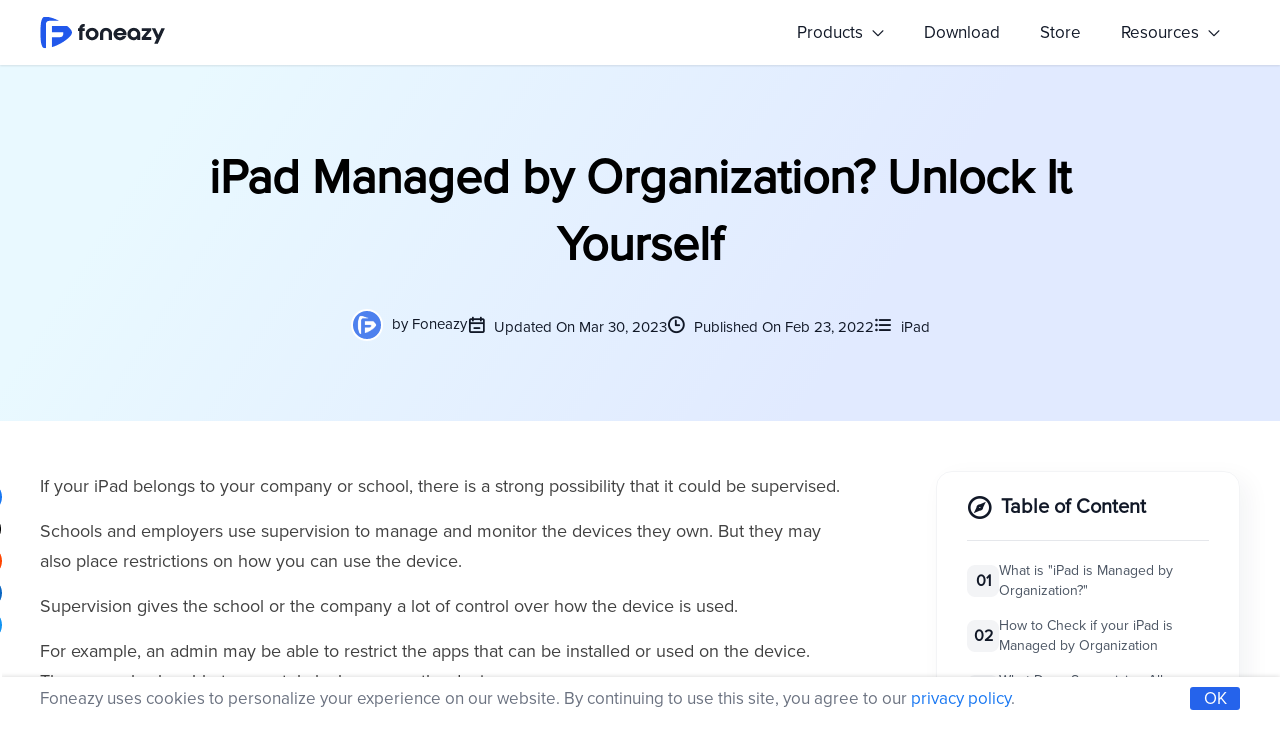

--- FILE ---
content_type: text/html; charset=utf-8
request_url: https://www.foneazy.com/ipad/ipad-managed-by-organization/
body_size: 7969
content:
<!doctype html>
<html lang="">
<head>
<meta charset="utf-8">
<title>iPad Managed by Organization? Unlock It Yourself</title>
<meta name="keywords" content="iPad Managed by Organization" />
<meta name="description" content="If you are not sure if your iPad is managed and supervised by an organization, keep reading to find out. We will also show you how you can remove supervision from the iPad." />
<meta http-equiv="X-UA-Compatible" content="IE=Edge,chrome=1">
<meta name="viewport" content="width=device-width, initial-scale=1, maximum-scale=1, user-scalable=no">


<link type="text/css" rel="stylesheet" href="/res/css/iconfont.css?v=20251111091556" /><link type="text/css" rel="stylesheet" href="/res/css/global.css?v=20251111091556" />
<!-- Global site tag (gtag.js) - Google Analytics -->
<script async src="https://www.googletagmanager.com/gtag/js?id=UA-196729293-1"></script>
<script>
window.dataLayer = window.dataLayer || [];
function gtag(){dataLayer.push(arguments);}
gtag('js', new Date());
gtag('config', 'UA-196729293-1');
</script>

<!-- Google Tag Manager -->
<script>(function(w,d,s,l,i){w[l]=w[l]||[];w[l].push({'gtm.start':
new Date().getTime(),event:'gtm.js'});var f=d.getElementsByTagName(s)[0],
j=d.createElement(s),dl=l!='dataLayer'?'&l='+l:'';j.async=true;j.src=
'https://www.googletagmanager.com/gtm.js?id='+i+dl;f.parentNode.insertBefore(j,f);
})(window,document,'script','dataLayer','GTM-MZMSNRH');</script>
<!-- End Google Tag Manager -->

<!-- Global site tag (gtag.js) - Google Analytics -->
<script async src="https://www.googletagmanager.com/gtag/js?id=G-YF5YESCZW8"></script>
<script>
window.dataLayer = window.dataLayer || [];
function gtag(){dataLayer.push(arguments);}
gtag('js', new Date());
gtag('config', 'G-YF5YESCZW8');
</script>
<link type="text/css" rel="stylesheet" href="/res/css/article.css?v=20251111091556" /><link rel="canonical" href="https://www.foneazy.com/ipad/ipad-managed-by-organization/" />
</head>

<body>
<header class="pos-fixed top-0 left-0 w-100p h-65 bg-white z-100">
  <div class="wrap flex flex-xb flex-yc s-pos-rel">
  
    <div><a href="/"><img class="w-125 h-65" src="/res/img/logo-full.svg" /></a></div>
    
    <div id="topMenuIcon" class="none w-30 s-inline-block"><span class="iconfont icon-menu2 size-24"></span></div>
    
    <div id="topMenuWp" class="pos-rel s-none s-shadow-2 s-w-220 s-bg-white s-pos-abs s-top-50 s-right-20">
      <ul class="flex flex-xb flex-yc s-block s-px-20 s-py-10">
                        	<li id="topMenu1"><a href="javascript:;" id="topMainMenu1" class="top-main-menu inline-block mx-20 py-20" data-id="1">Products <span class="iconfont icon-jtx size-12 bold ml-5"></span></a></li>
                                	<li><a class="hover-color-blue-600 inline-block mx-20 py-20 s-m-0 s-py-2 s-block" href="/download-center/">Download</a></li>
                                	<li><a class="hover-color-blue-600 inline-block mx-20 py-20 s-m-0 s-py-2 s-block" href="/store-center/">Store</a></li>
                                	<li id="topMenu13"><a href="javascript:;" id="topMainMenu13" class="top-main-menu inline-block mx-20 py-20" data-id="13">Resources <span class="iconfont icon-jtx size-12 bold ml-5"></span></a></li>
                      </ul>
      
                              <div id="topSubMenu1" class="top-sub-menu pos-abs left-0 top-60 none" data-id="1">
                  <ul class="mt-10 pl-10 pr-20 py-5 bg-white border radius-3 shadow-2">
                                        <li class="py-8 s-py-2">
                        <a class="hover-color-blue-600" href="/mockgo-iphone-gps-changer/"><img src="/res/img/mockgo-icon.jpg" class="w-32 h-32 mr-10" />MockGo - iPhone GPS Changer</a>
                        <span class="bg-red-500 color-white size-12 px-5 py-2 radius-3 ml-5">HOT</span>                    </li>
                                        <li class="py-8 s-py-2">
                        <a class="hover-color-blue-600" href="/unlockit-iphone-screen-unlocker/"><img src="/res/img/unlockit-screen-logo.svg" class="w-32 h-32 mr-10" />Unlockit iPhone - Screen Unlocker</a>
                        <span class="bg-red-500 color-white size-12 px-5 py-2 radius-3 ml-5">HOT</span>                    </li>
                                        <li class="py-8 s-py-2">
                        <a class="hover-color-blue-600" href="/unlockit-icloud-remover/"><img src="/res/img/goods/icon-7.svg" class="w-32 h-32 mr-10" />Unlockit iCloud - Activation Lock Remover</a>
                        <span class="bg-red-500 color-white size-12 px-5 py-2 radius-3 ml-5">HOT</span>                    </li>
                                        <li class="py-8 s-py-2">
                        <a class="hover-color-blue-600" href="/unlockit-android-screen-unlocker/"><img src="/res/img/goods/icon-6.svg" class="w-32 h-32 mr-10" />Unlockit Android - Screen Unlocker</a>
                                            </li>
                                        <li class="py-8 s-py-2">
                        <a class="hover-color-blue-600" href="/tinyfix-ios-system-repair/"><img src="/res/img/tinyfix-logo.svg" class="w-32 h-32 mr-10" />TinyFix - iOS System Repair</a>
                                            </li>
                                      </ul>
              </div>
          	            	            	                      
          	<div id="topSubMenu13" class="top-sub-menu pos-abs right-0 top-60 none" data-id="13">
            	<div class="mt-10 p-20 bg-white border radius-3 shadow-2 flex flex-xb flex-ys gap-80 maxh-300">
                	                    <div class="">
                    	<div class="pb-15 border-b border-solid border-gray-100 line-1 mb-10 color-blue-600 weight-700"><span class="iconfont icon-cat"></span> <span class="size-16 ml-5">Hot Links</span></div>
                        
                        <div class="" style="width:290px">
                                                        <div class="py-10 line-1 "><a href="/support/" class="hover-color-blue-600"><span class="iconfont icon-msg"></span> <span class="size-16 ml-5">Support Center</span></a></div>
                                                        <div class="py-10 line-1 "><a href="/guide/" class="hover-color-blue-600"><span class="iconfont icon-zhinanzhen"></span> <span class="size-16 ml-5">Product User Guide</span></a></div>
                                                        <div class="py-10 line-1 "><a href="https://www.youtube.com/channel/UCzxPACAtIsvp5HZx8Hdg-Gw/videos" class="hover-color-blue-600"><span class="iconfont icon-shipin"></span> <span class="size-16 ml-5">Video Tutorials</span></a></div>
                                                        <div class="py-10 line-1 "><a href="/how-to/" class="hover-color-blue-600"><span class="iconfont icon-howto"></span> <span class="size-16 ml-5">How-tos Center</span></a></div>
                                                        <div class="py-10 line-1 "><a href="/media-reviews-recommendations/" class="hover-color-blue-600"><span class="iconfont icon-like"></span> <span class="size-16 ml-5">Media Recommendations</span></a></div>
                                                    </div>
                        
                    </div>
                                        <div class="">
                    	<div class="pb-15 border-b border-solid border-gray-100 line-1 mb-10 color-blue-600 weight-700"><span class="iconfont icon-hot"></span> <span class="size-16 ml-5">Hot Topics</span></div>
                        
                        <div class="flex flex-xb flex-wrap" style="width:800px">
                                                        <div class="py-10 line-1 w-47p"><a href="/iphone/how-to-change-iphone-location-without-jailbreak/" class="hover-color-blue-600"><span class="iconfont "></span> <span class="size-16 ml-5">How to change iPhone GPS location</span></a></div>
                                                        <div class="py-10 line-1 w-47p"><a href="/iphone/remove-mdm-profile-on-iphone/" class="hover-color-blue-600"><span class="iconfont "></span> <span class="size-16 ml-5">How to remove MDM profile on iPhone</span></a></div>
                                                        <div class="py-10 line-1 w-47p"><a href="/tips/how-to-trick-tinder-location/" class="hover-color-blue-600"><span class="iconfont "></span> <span class="size-16 ml-5">How to trick Tinder location</span></a></div>
                                                        <div class="py-10 line-1 w-47p"><a href="/ipad/bypass-remote-management-lock-on-ipad/" class="hover-color-blue-600"><span class="iconfont "></span> <span class="size-16 ml-5">Bypass remote management lock on iPad</span></a></div>
                                                        <div class="py-10 line-1 w-47p"><a href="/tips/gps-joystick-pokemon-go/" class="hover-color-blue-600"><span class="iconfont "></span> <span class="size-16 ml-5">How to get GPS joystick in Pokémon GO</span></a></div>
                                                        <div class="py-10 line-1 w-47p"><a href="/ios/how-to-remove-apple-id-from-ipad-without-password/" class="hover-color-blue-600"><span class="iconfont "></span> <span class="size-16 ml-5">Remove Apple ID on iPad without password</span></a></div>
                                                        <div class="py-10 line-1 w-47p"><a href="/tips/how-to-teleport-in-pokemon-go-without-getting-banned/" class="hover-color-blue-600"><span class="iconfont "></span> <span class="size-16 ml-5">How to teleport in Pokémon GO</span></a></div>
                                                        <div class="py-10 line-1 w-47p"><a href="/icloud/how-to-bypass-activation-lock/" class="hover-color-blue-600"><span class="iconfont "></span> <span class="size-16 ml-5">Bypass Activation Lock without previous owner</span></a></div>
                                                        <div class="py-10 line-1 w-47p"><a href="/tips/how-to-fake-walking-in-pokemon-go/" class="hover-color-blue-600"><span class="iconfont "></span> <span class="size-16 ml-5">How to fake walking in Pokémon GO</span></a></div>
                                                        <div class="py-10 line-1 w-47p"><a href="/iphone/how-to-turn-off-screen-time-without-passcode/" class="hover-color-blue-600"><span class="iconfont "></span> <span class="size-16 ml-5">Turn off screen time without passcode</span></a></div>
                                                    </div>
                        
                    </div>
                                    </div>
            </div>
          
          	          
    </div>
    
    
  </div>
</header>
<div class="container py-80 mt-65 s-py-60" style="background:linear-gradient(122.39deg, #E9F9FF 13.23%, #E1EAFF 68.08%);">
	<div class="wrap center">
    	<h1 id="artTitle" class="w-80p m-0-auto">iPad Managed by Organization? Unlock It Yourself</h1>
        
        <div class="flex flex-xc flex-yc gap-20 size-15 weight-400 mt-30 s-block">
        	<span class="s-block s-mt-10">
            	<img src="/res/img/author/foneazy.png" class="w-32 h-32 border-2 border-solid border-white radius-50p mr-5" />
                by <a href="/author/foneazy/" class="hover-color-blue-500">Foneazy</a>
            </span>
            <span class="s-block s-mt-10"><span class="iconfont icon-rili bold size-18 mr-5"></span> Updated On Mar 30, 2023</span>
            <span class="s-block s-mt-10"><span class="iconfont icon-time bold size-18 mr-5"></span> Published On Feb 23, 2022</span>
            <span class="s-block s-mt-10"><span class="iconfont icon-menu bold size-18 mr-5"></span> <a href="/ipad/" class="hover-color-blue-500">iPad</a></span>
        </div>
    </div>
</div>

<div class="container mt-50">

	<div class="wrap flex flex-xb flex-ys s-block">
    
    	<div class="maxw-800 pos-rel s-w-100p s-pos-unset">
        	<div id="articleWp" class="article"><p>If your iPad belongs to your company or school, there is a strong possibility that it could be supervised. </p>
<p>Schools and employers use supervision to manage and monitor the devices they own. But they may also place restrictions on how you can use the device.</p>
<p>Supervision gives the school or the company a lot of control over how the device is used.</p>
<p>For example, an admin may be able to restrict the apps that can be installed or used on the device. They may also be able to remotely lock or erase the device.</p>
<p>If you are not sure if your iPad is managed and supervised by an organization, keep reading to find out. We will also show you how you can remove supervision from the iPad.</p>
<h2>What is "iPad is Managed by Organization?"</h2>
<p>A supervised iPad is a device that is managed by someone else, such as a school or organization.</p>
<p>This kind of supervision allows the school or business to easily manage and control all the iOS devices that they own.</p>
<p>It can also be used to apply restrictions to the device such as restricting access to the App store.</p>
<p>Supervision also gives the organization additional device configurations and features such as remotely updating apps or monitoring web usage.</p>
<p>By default, your iPad is not supervised. But supervision can be turned on when setting up a new device.</p>
<p>If a device has already been set up, the administrator will need to erase it to set up supervision.</p>
<h2>How to Check if your iPad is Managed by Organization</h2>
<p>You can check if your device is supervised in the Settings app. Just open the Settings app and tap on your name at the top of the screen.</p>
<p>If the device is supervised, you will see the message, "This iPad is Supervised and Managed By."</p>
<p>On devices running iOS 9 and lower, go to Settings &gt; General &gt; About to see if it is supervised.</p>
<p align="center"><img src="https://www.foneazy.com/wp-content/uploads/device-supervision-ipad.jpg" alt="Device Supervision on iPad "></p>
<h2>What Does Supervision Allow For?</h2>
<p>The following are the main things which an admin can do on a supervised device:</p>
<ul>
<li>Restricting access to apps</li>
<li>Filter and restrict the web content</li>
<li>Configuring home screen layouts on the device</li>
<li>Lock apps</li>
<li>Activate lock bypass</li>
<li>Install apps remotely</li>
<li>Enable lost modes</li>
<li>Update the iOS remotely</li>
<li>Restrict additional features</li>
</ul>
<p>Read also:</p>
<ul>
<li><a href="https://www.foneazy.com/iphone/can-your-company-track-your-iphone/">Can the company track your iPhone</a></li>
<li><a href="https://www.foneazy.com/iphone/what-can-my-employer-see-on-my-iphone/">What can my employer see on my iPhone</a></li>
<li><a href="https://www.foneazy.com/iphone/can-employers-see-your-search-history/">Can employers see my search history</a></li>
<li><a href="https://www.foneazy.com/iphone/can-someone-remotely-access-my-iphone/">Can someone remotely access my iPhone</a></li>
<li><a href="https://www.foneazy.com/iphone/can-mdm-track-browsing-history/">Can MDM track browsing history</a></li>
</ul>
<h2>Remove Supervision from iPad without Password</h2>
<p>If you try to remove the profile used to Supervise your iPad, you will find that you are required to enter the password used by the admin to manage the device.</p>
<p>This can be a problem if you don't know the password.</p>
<p>In this case, you can use a iPad MDM bypasser to <a href="https://www.foneazy.com/ipad/how-to-remove-device-supervision-from-ipad/">remove the supervision from your iPad</a>.</p>
<p>One of the best solutions to choose is the <a href="https://www.foneazy.com/unlockit-iphone-screen-unlocker/">Unlockit MDM bypass tool</a>. It is so easy to use it will remove the MDM profile in just a few simple steps.</p>
<p>The following are the simple steps to use:</p>
<p>Step 1: Start by installing Unlockit iPhone Unlocker on to your computer. It is available for both Windows and macOS.</p>
<div class="outside-button-box"><a class="window-button" target="_blank" rel="nofollow" href="https://download.foneazy.com/unlockit-iphone-screen-unlocker.exe">Download for Windows</a><a class="mac-button" target="_blank" rel="nofollow" href="https://download.foneazy.com/unlockit-iphone-screen-unlocker.dmg">Download for macOS</a></div>
<p>Step 2: <a href="https://www.foneazy.com/pricing/unlockit-iphone-screen-unlocker/">Place an order</a> for the program since it is not a freeware.</p>
<p>Step 3: Open the app after installation activate it, and select "Bypass MDM Lock" in the main window.</p>
<p align="center"><img src="https://www.foneazy.com/wp-content/uploads/unlockit-iphone-screen-unlocker-interface.jpg" alt=" Unlockit iPhone Screen Unlocker "></p>
<p>Step 4: Click "Start" and then connect the iPad to the computer using the device's lightning cable.</p>
<p align="center"><img src="https://www.foneazy.com/wp-content/uploads/unlockit-iphone-screen-unlocker-connect-device.jpg" alt="connect your device to your computer"></p>
<p>Now all you have to do is wait while Unlockit removes the MDM supervision from the device.</p>
<p align="center"><img src="https://www.foneazy.com/wp-content/uploads/unlockit-mdm-lock-removed.jpg" alt="MDM lock bypassed"></p>
<h2>Remove Supervision from iPad in Settings</h2>
<p>If you know the password, then you can easily remove the supervision from the device's passcode. Follow these simple steps to do it:</p>
<p>Step 1: Open the Settings app on your iPad.</p>
<p>Step 2: Tap on "General".</p>
<p>Step 3: Scroll down to tap on "Device Management".</p>
<p>Step 4: Tap on the MDM profile that you would like to remove to select it.</p>
<p>Step 5: Tap "Remove Management" and enter the password when prompted.</p>
<p>The supervision will be lifted immediately and your iPad will no longer be controlled by the company or school.</p>
<p align="center"><img src="https://www.foneazy.com/wp-content/uploads/2021/12/remove-management-ipad-2.jpg" alt="Remove Supervision from iPad in Settings "></p>
<h2>To Conclude</h2>
<p>A supervised or managed device can mean that you don't have full access to all functions of the iPhone.</p>
<p>But with the solutions above, you can easily remove the MDM profile that is used to control and manage the device.</p>
<p><a href="https://www.foneazy.com/unlockit-iphone-screen-unlocker/">Unlockit</a> is the best solution if you don't have the password used to set up the device or if you don't have access to the admin.</p>
<div class="outside-button-box"><a class="window-button" target="_blank" rel="nofollow" href="https://download.foneazy.com/unlockit-iphone-screen-unlocker.exe">Download for Windows</a><a class="mac-button" target="_blank" rel="nofollow" href="https://download.foneazy.com/unlockit-iphone-screen-unlocker.dmg">Download for macOS</a></div></div>
        
        	<div class="flex flex-xl flex-yc p-30 mt-80 radius-16 s-block" style="background-color:#eff4ff;">
            	<div class="s-center">
            		<img src="/res/img/author/foneazy.png" class="maxw-120 maxh-120 radius-50p" />
                </div>
                <div class="ml-30 s-ml-0 s-center">
                	<div class="flex flex-xl flex-yc s-size-24 s-mt-20 s-block">
                    	<div class="size-24 weight-600">Foneazy</div>
                        <div class="ml-10 s-ml-0">
                            <a href="https://www.facebook.com/foneazy/" target="_blank"><img src="/res/img/facebook-1.svg" class="ml-5 w-25" /></a>                            <a href="https://twitter.com/foneazy" target="_blank"><img src="/res/img/twitter.svg" class="ml-5 w-25" /></a>                        </div>
                    </div>
                    <div class="size-14 weight-400 color-gray-600 my-10">As experts in managing iOS and Android devices, the entire Foneazy team has noticed the increased need for better support for iPhone and Android usage. This prompted the creation of our own, widely used Foneazy iPhone and Android software suite.</div>
                    <a href="/author/foneazy/" class="color-blue-500 hover-color-blue-700">Learn more</a>
                </div>
            </div>
            
            <div id="disqus_thread" class="mt-50"></div>
        	
            <div class="pos-abs left--70 top-0 z-99 h-100p bg-white mt-10 s-pos-fixed s-left-0 s-top-auto s-bottom-0 s-h-auto s-w-100p s-x-c s-px-20 s-py-10 s-shadow-2">
            	<div class="pos-sticky top-100 s-pos-unset flex flex-xb flex-dy gap-10 s-flex-dx ">
                	<a href="javascript:;" onclick="clickShareBtn('facebook')" class="s-flex-1"><img src="/res/img/icon/facebook.svg" class="hover-scale-1_2 duration-300 w-32" /></a>
                    <a href="javascript:;" onclick="clickShareBtn('twitter')" class="s-flex-1"><img src="/res/img/icon/twitter.svg" class="hover-scale-1_2 duration-300 w-32" /></a>
                    <a href="javascript:;" onclick="clickShareBtn('reddit')" class="s-flex-1"><img src="/res/img/icon/reddit.svg" class="hover-scale-1_2 duration-300 w-32" /></a>
                    <a href="javascript:;" onclick="clickShareBtn('linkedin')" class="s-flex-1"><img src="/res/img/icon/linkedin.svg" class="hover-scale-1_2 duration-300 w-32" /></a>
                    <a href="/cdn-cgi/l/email-protection#142b6761767e717760297d4475703459757a7573717034766d345b6673757a7d6e75607d7b7a2b34417a787b777f345d60344d7b616667717872" class="s-flex-1"><img src="/res/img/icon/email.svg" class="hover-scale-1_2 duration-300 pointer w-32" /></a>
                </div>
            </div>
            
        </div>
        
        
        <div class="maxw-304 s-none">
        
        	<div class="pos-sticky top-100">
        
        		        
                <div class="mb-30 border-1 border-solid border-gray-100 radius-16 px-30 py-20 shadow-5">
                    <div class="size-20 weight-700 mb-15"><span class="iconfont icon-compass size-24 y-m mr-10"></span>Table of Content</div>
                    
                    <hr class="border-b border-solid border-gray-200" />
                    
                    <ul id="tableOfContent" class="mt-20"></ul>
                </div>
                
                                <div class="border-1 border-solid border-gray-100 radius-16 px-30 py-20 shadow-5">
                	<div class="size-20 weight-700 mb-15"><span class="iconfont icon-wenjian size-24 y-m mr-10"></span>Hot Posts</div>
                    <hr class="border-b border-solid border-gray-200" />
                    <ul class="mt-20">
                                        <li class="mb-10"><a href="/ipad/how-to-jailbreak-a-school-ipad/" class="flex flex-xl flex-yt gap-8 hover-color-blue-600 size-15"><span class="iconfont icon-juhao size-12 mt-3 y-m"></span>How to Jailbreak a School iPad: Is It Necessary?</a></li>
                                        <li class="mb-10"><a href="/iphone/how-to-remove-company-portal-from-iphone/" class="flex flex-xl flex-yt gap-8 hover-color-blue-600 size-15"><span class="iconfont icon-juhao size-12 mt-3 y-m"></span>(3 Ways) How to Remove Company Portal from iPhone</a></li>
                                        <li class="mb-10"><a href="/iphone/remove-filewave-mdm-configuration/" class="flex flex-xl flex-yt gap-8 hover-color-blue-600 size-15"><span class="iconfont icon-juhao size-12 mt-3 y-m"></span>How to Remove Filewave MDM Configuration (Step-By-Step)</a></li>
                                        <li class="mb-10"><a href="/ipad/how-to-remove-mosyle-corporation-mdm-from-ipad/" class="flex flex-xl flex-yt gap-8 hover-color-blue-600 size-15"><span class="iconfont icon-juhao size-12 mt-3 y-m"></span>How to Remove Mosyle Corporation MDM from iPad (3 Ways)</a></li>
                                        <li class="mb-10"><a href="/iphone/can-airwatch-track-my-browsing-history/" class="flex flex-xl flex-yt gap-8 hover-color-blue-600 size-15"><span class="iconfont icon-juhao size-12 mt-3 y-m"></span>(Answered) Can AirWatch Track My Browsing History?</a></li>
                                        </ul>
                </div>
                            

            </div>
        
        	
        </div>
    </div>
</div>


<footer class="border-t border-solid border-gray-200 mt-100 size-16 color-gray-600 s-mt-50">
  <div class="wrap">
	<div class="flex flex-xb flex-yt py-50 s-py-30 s-block">
    	<div class="w-40p s-w-100p">
        	<a href="/"><img class="w-125 h-40" src="/res/img/logo-full.svg" /></a>
            <div class="mt-20 s-mt-10">Foneazy Makes Using Your Phone A Breeze!</div>
            
            <div class="mt-20 pos-rel inline-block hover-show-parent hover-mirror-parent s-block">
				
                <div class="flex flex-xb flex-yc gap-20 border-1 border-solid border-gray-200 px-10 py-5 radius-2 pointer hover-color-gray-900">
                	<span><span class="iconfont icon-world mr-10"></span>Change Language</span> <span class="iconfont icon-jtx bold size-14 inline-block hover-mirror-child"></span>
                </div>
				<ul class="pos-abs border-1 border-solid border-gray-200 w-100p px-20 py-10 bg-white hover-show-child none">
					<li class="py-5"><a href="https://www.foneazy.com/" class="inline-block color-gray-500 hover-color-blue-500">English</a></li>
					<li class="py-5"><a href="https://www.foneazy.com/de/" class="inline-block color-gray-500 hover-color-blue-500">Deutsch</a></li>
                    <li class="py-5"><a href="https://www.foneazy.com/es/" class="inline-block color-gray-500 hover-color-blue-500">Español</a></li>
                    <li class="py-5"><a href="https://www.foneazy.com/br/" class="inline-block color-gray-500 hover-color-blue-500">Português</a></li>
                    <li class="py-5"><a href="https://www.foneazy.com/fr/" class="inline-block color-gray-500 hover-color-blue-500">Français</a></li>
                    <li class="py-5"><a href="https://www.foneazy.com/nl/" class="inline-block color-gray-500 hover-color-blue-500">Nederlands</a></li>
				</ul>
			</div>
            
            <div class="mt-20 s-mt-10">
                <a href="https://www.youtube.com/@foneazy/" target="_blank"><span class="iconfont icon-youtube size-30 y-m mr-10" style="color:#ef4444;"></span></a>                <a href="https://www.facebook.com/foneazy/" target="_blank"><span class="iconfont icon-facebook size-24 y-m mr-10" style="color:#3b5998;"></span></a>                <a href="https://twitter.com/foneazy" target="_blank"><span class="iconfont icon-twitter color-blue-500 size-24 y-m mr-5" style="color:#55acee;"></span></a>                                            </div>
        </div>
        
        <div class="w-60p flex flex-xb flex-yt s-w-100p s-block">
        
        	            <dl class="flex-1 s-mt-30">
                <dt class="weight-600 size-14 color-gray-500 mb-15 s-mb-10">GET STARTED</dt>
                
                                                <dd class="mb-10"><a class="color-gray-600 hover-color-gray-900" href="/mockgo-iphone-gps-changer/">MockGo</a></dd>
                                <dd class="mb-10"><a class="color-gray-600 hover-color-gray-900" href="/why-choose-mockgo/">Why MockGo</a></dd>
                                <dd class="mb-10"><a class="color-gray-600 hover-color-gray-900" href="/unlockit-icloud-remover/">Unlockit iCloud</a></dd>
                                <dd class="mb-10"><a class="color-gray-600 hover-color-gray-900" href="/unlockit-iphone-screen-unlocker/">Unlockit iPhone</a></dd>
                                <dd class="mb-10"><a class="color-gray-600 hover-color-gray-900" href="/unlockit-android-screen-unlocker/">Unlockit Android</a></dd>
                                <dd class="mb-10"><a class="color-gray-600 hover-color-gray-900" href="/tinyfix-ios-system-repair/">TinyFix</a></dd>
                                            </dl>
                        <dl class="flex-1 s-mt-30">
                <dt class="weight-600 size-14 color-gray-500 mb-15 s-mb-10">COMPANY</dt>
                
                                                <dd class="mb-10"><a class="color-gray-600 hover-color-gray-900" href="/about-foneazy/">About Us</a></dd>
                                <dd class="mb-10"><a class="color-gray-600 hover-color-gray-900" href="/why-choose-foneazy/">Why Us</a></dd>
                                <dd class="mb-10"><a class="color-gray-600 hover-color-gray-900" href="/media-reviews-recommendations/">Media Reviews</a></dd>
                                <dd class="mb-10"><a class="color-gray-600 hover-color-gray-900" href="/partner/affiliate/">Affiliate Partner</a></dd>
                                <dd class="mb-10"><a class="color-gray-600 hover-color-gray-900" href="/privacy-policy/">Privacy Policy</a></dd>
                                <dd class="mb-10"><a class="color-gray-600 hover-color-gray-900" href="/cookie-policy/">Cookie Policy</a></dd>
                                <dd class="mb-10"><a class="color-gray-600 hover-color-gray-900" href="/terms-of-service/">Terms Of Service</a></dd>
                                <dd class="mb-10"><a class="color-gray-600 hover-color-gray-900" href="/refund-policy/">Refund Policy</a></dd>
                                            </dl>
                        <dl class="flex-1 s-mt-30">
                <dt class="weight-600 size-14 color-gray-500 mb-15 s-mb-10">EXPLORE</dt>
                
                                                <dd class="mb-10"><a class="color-gray-600 hover-color-gray-900" href="/download-center/">Download Center</a></dd>
                                <dd class="mb-10"><a class="color-gray-600 hover-color-gray-900" href="/store-center/">Store Center</a></dd>
                                <dd class="mb-10"><a class="color-gray-600 hover-color-gray-900" href="/support/">Support Center</a></dd>
                                <dd class="mb-10"><a class="color-gray-600 hover-color-gray-900" href="/contact-us/">Contact Us</a></dd>
                                            </dl>
                        <dl class="flex-1 s-mt-30">
                <dt class="weight-600 size-14 color-gray-500 mb-15 s-mb-10">RESOURCES</dt>
                
                                                <dd class="mb-10"><a class="color-gray-600 hover-color-gray-900" href="/how-to/">How-Tos</a></dd>
                                <dd class="mb-10"><a class="color-gray-600 hover-color-gray-900" href="https://www.youtube.com/channel/UCzxPACAtIsvp5HZx8Hdg-Gw/videos">YouTube Guides</a></dd>
                                <dd class="mb-10"><a class="color-gray-600 hover-color-gray-900" href="/guide/">Product Guides</a></dd>
                                <dd class="mb-10"><a class="color-gray-600 hover-color-gray-900" href="/author/">Foneazy&#039;s Authors</a></dd>
                                            </dl>
                    </div>
        
    </div>
    
  </div>
  
  <div class="border-t border-solid border-gray-200 center color-gray-500 py-25 s-px-20">Copyright © 2025 Foneazy.com. All rights reserved.</div>
  
  <div class="center mb-30"><img class="w-100" src="/res/img/sectigo-site-seal.jpg" /><img class="w-100" src="/res/img/duns-registered-solutions-logo.jpg" /><img class="w-100" src="/res/img/mcafee.jpg" /></div>
</footer>

<div id="widget" class="widget">
    <a class="totop" id="toTop" href="javascript:void(0);"><span class="iconfont icon-jts"></span></a>
</div>

<!--<div id="bf2022" style="position:fixed;left:50%;bottom:0;width:100%;transform:translate(-50%, 0);">
	<a href="/store-center/"><img src="/res/img/hd/bf2022.jpg" style="width:100%;max-width:1920px;" /></a>
	<a href="javascript:;" onclick="$('#bf2022').remove()"><span class="iconfont icon-no color-white size-24" style="position:fixed;right:30px;bottom:30px;"></span></a>
</div>-->

<div id="bPpWp" class="container shadow-2 pos-fixed bottom-0 bg-white none">
	<div class="wrap py-10 color-gray-500">Foneazy uses cookies to personalize your experience on our website. By continuing to use this site, you agree to our <a href="/privacy-policy/" class="color-blue-500 hover-underline">privacy policy</a>. <a href="javascript:;" class="bg-blue-600 color-white w-50 center inline-block radius-3 float-right hover-bg-blue-700 s-float-none s-m-0-auto s-block s-mt-10">OK</a></div>
</div>

<script data-cfasync="false" src="/cdn-cgi/scripts/5c5dd728/cloudflare-static/email-decode.min.js"></script><script type="text/javascript" src="/res/js/jquery.global.min.js?v=20251111091556"></script><script type="text/javascript" src="/res/js/jquery.flexslider-min.js?v=20251111091556"></script><script type="text/javascript" src="/res/js/common.js?v=20251111091556"></script><script type="text/javascript" src="/res/js/article.js?v=20251111091556"></script>

<!-- Google Tag Manager (noscript) -->
<noscript><iframe src="https://www.googletagmanager.com/ns.html?id=GTM-MZMSNRH" height="0" width="0" style="display:none;visibility:hidden"></iframe></noscript>
<!-- End Google Tag Manager (noscript) -->

<script type="text/javascript" id="uts_lp" src="//www.linkconnector.com/uts_lp.php?cgid=901889"></script>
<script>
setTimeout(function(){
	var disqus_config = function () {
		this.page.url = 'https://www.foneazy.com/ipad/ipad-managed-by-organization/';
		this.page.identifier = 'ART_3175';
	};
	(function() {
	var d = document, s = d.createElement('script');
	s.src = 'https://foneazy-1.disqus.com/embed.js';
	s.setAttribute('data-timestamp', +new Date());
	(d.head || d.body).appendChild(s);
	})();
},5000);

setInterval(function(){

	$('#disqus_thread iframe').each(function(){
		var src = $(this).attr('src');
		if( src.indexOf('/ads-iframe/') > 0 ){
			$(this).remove();
		}
	});

},3000);
</script>

<script defer src="https://static.cloudflareinsights.com/beacon.min.js/vcd15cbe7772f49c399c6a5babf22c1241717689176015" integrity="sha512-ZpsOmlRQV6y907TI0dKBHq9Md29nnaEIPlkf84rnaERnq6zvWvPUqr2ft8M1aS28oN72PdrCzSjY4U6VaAw1EQ==" data-cf-beacon='{"version":"2024.11.0","token":"69d7e125151e48e1a4f0007ee6cd9c49","r":1,"server_timing":{"name":{"cfCacheStatus":true,"cfEdge":true,"cfExtPri":true,"cfL4":true,"cfOrigin":true,"cfSpeedBrain":true},"location_startswith":null}}' crossorigin="anonymous"></script>
</body>
</html>

--- FILE ---
content_type: text/css
request_url: https://www.foneazy.com/res/css/iconfont.css?v=20251111091556
body_size: 320
content:
@font-face {
  font-family: "iconfont"; /* Project id 3512507 */
  src: url('iconfont.woff2?t=1699155872168') format('woff2'),
       url('iconfont.ttf?t=1699155872168') format('truetype');
}

.iconfont {
  font-family: "iconfont" !important;
  font-size: 16px;
  font-style: normal;
  -webkit-font-smoothing: antialiased;
  -moz-osx-font-smoothing: grayscale;
}

.icon-juhao:before {
  content: "\e61a";
}

.icon-dunpai2:before {
  content: "\e6b9";
}

.icon-wenjian:before {
  content: "\e650";
}

.icon-compass:before {
  content: "\e67d";
}

.icon-dunpai:before {
  content: "\e684";
}

.icon-time:before {
  content: "\e74f";
}

.icon-cjtx:before {
  content: "\ec20";
}

.icon-cjts:before {
  content: "\ea82";
}

.icon-zhinanzhen:before {
  content: "\e634";
}

.icon-shipin:before {
  content: "\e6f4";
}

.icon-hot:before {
  content: "\e6bc";
}

.icon-msg:before {
  content: "\e6bd";
}

.icon-cat:before {
  content: "\e6be";
}

.icon-like:before {
  content: "\e6bf";
}

.icon-howto:before {
  content: "\e6c0";
}

.icon-world:before {
  content: "\e9ee";
}

.icon-download:before {
  content: "\e653";
}

.icon-jianhao:before {
  content: "\e600";
}

.icon-jiahao:before {
  content: "\e601";
}

.icon-facebook3:before {
  content: "\ebfc";
}

.icon-twitter2:before {
  content: "\e66f";
}

.icon-facebook2:before {
  content: "\e633";
}

.icon-info:before {
  content: "\e673";
}

.icon-experience:before {
  content: "\e63a";
}

.icon-expertise:before {
  content: "\e63d";
}

.icon-edu:before {
  content: "\e636";
}

.icon-work:before {
  content: "\e63b";
}

.icon-play:before {
  content: "\e647";
}

.icon-Mac:before {
  content: "\e692";
}

.icon-notice2:before {
  content: "\e625";
}

.icon-no:before {
  content: "\e60a";
}

.icon-yes:before {
  content: "\e80f";
}

.icon-arrowright:before {
  content: "\e6ae";
}

.icon-menu2:before {
  content: "\e68d";
}

.icon-pinterest:before {
  content: "\e68f";
}

.icon-instagram:before {
  content: "\e696";
}

.icon-twitter:before {
  content: "\ea08";
}

.icon-avatar:before {
  content: "\e64b";
}

.icon-comment:before {
  content: "\e62a";
}

.icon-rili:before {
  content: "\e609";
}

.icon-menu:before {
  content: "\e630";
}

.icon-sjt-y:before {
  content: "\e6b5";
}

.icon-notice:before {
  content: "\e620";
}

.icon-code:before {
  content: "\e69f";
}

.icon-order:before {
  content: "\e7e4";
}

.icon-syhz:before {
  content: "\e63c";
}

.icon-Win:before {
  content: "\e710";
}

.icon-del:before {
  content: "\e81e";
}

.icon-jia:before {
  content: "\e672";
}

.icon-jty:before {
  content: "\e67f";
}

.icon-jtx:before {
  content: "\e88c";
}

.icon-jtz:before {
  content: "\e88d";
}

.icon-jts:before {
  content: "\ec1f";
}

.icon-duigou:before {
  content: "\ebe6";
}

.icon-youtube:before {
  content: "\ea07";
}

.icon-facebook:before {
  content: "\ea0c";
}



--- FILE ---
content_type: text/css
request_url: https://www.foneazy.com/res/css/article.css?v=20251111091556
body_size: 1492
content:
h1{font-size:48px;font-weight:700;color:black;}
#articleWp{line-height:30px;}
#articleWp p{font-size:18px;margin-bottom:15px;color:#414141 !important}
#articleWp h2{font-size:40px;font-weight:700;line-height:50px;color:black;margin-bottom:30px;margin-top:30px;}
#articleWp h3{font-size:28px;font-weight:700;line-height:34px;color:black;margin-top:20px;margin-bottom:20px;}
#articleWp img{margin-top:25px;margin-bottom:25px;box-shadow:rgba(0,0,0,0) 0px 0px 0px 0px,rgba(0,0,0,0) 0px 0px 0px 0px,rgba(0,0,0,0.1) 0px 1px 3px 0px,rgba(0,0,0,0.06) 0px 1px 2px 0px;max-width:100%;}
#articleWp img.shadow-none{box-shadow:none;}
#articleWp ul,#articleWp ol{padding-left:24px;margin-bottom:20px;color:#414141 !important;}
#articleWp ul{list-style-type:disc;}
#articleWp ul li{margin-bottom:8px;}
#articleWp ul.mb-0{margin-bottom:0;}
#articleWp ul.ulblue li::marker{color:#2158eb;}
#articleWp ul.gou li{list-style:none;}
#articleWp ul.gou li:before{font-family:'iconfont'!important;content:'\ebe6';font-weight:bold;font-size:20px;margin-right:8px;vertical-align: middle;}


#articleWp a{color:#2563EB;}
#articleWp a:hover{text-decoration:underline;}
#content ul a:hover{color:black;}
#table-of-content{list-style:none;counter-reset:my-awesome-counter;}
#table-of-content li{counter-increment:my-awesome-counter;}
#table-of-content li a:hover{color:black;}
#table-of-content .number{content:counter(my-awesome-counter);color:black;font-weight:bold;background-color:rgb(233,236,239);width:25px;height:25px;margin-top:1px;}
#articleWp .table-container{overflow-x:auto;}
#articleWp table{font-family:Arial,Helvetica,sans-serif;border-collapse:collapse;text-align:center;margin-top:20px;margin-bottom:25px;}
#articleWp table td,#articleWp table th{border:1px solid #ddd;padding:8px;}
#articleWp table tr:nth-child(even){background-color:#f2f2f2;}
#articleWp table th{padding-top:12px;padding-bottom:12px;text-align:center;background-color:#3969e8;color:white;}
#articleWp table p{margin-top:0px;margin-bottom:0px;}

.outside-button-box{display:flex;justify-content:center;margin-top:20px;margin-bottom:20px;}

.window-button,.mac-button{width:215px;text-align:center;line-height:1.5;padding:10px 0px 10px 36px;font-size:16px;font-weight:500;background-position:8px 10px;background-repeat:no-repeat;color:#fff!important;background-color:#007aff;border-color:#007aff;display:flex;align-items:center;background-size:24px;border-radius:3px;box-shadow:rgb(0 0 0 / 0%) 0px 0px 0px 0px,rgb(0 0 0 / 0%) 0px 0px 0px 0px,rgb(0 0 0 / 10%) 0px 1px 3px 0px,rgb(0 0 0 / 6%) 0px 1px 2px 0px;}
.window-button{background-image:url("/res/img/windows.png");margin-right:10px;}
.mac-button{background-image:url("/res/img/apple.png");margin-left:10px;}
.window-button:hover,.mac-button:hover{background-color:#285de2;border-color:#285de2;text-decoration:none !important;}

.dlbtn{display:block;border-radius:16px;background-color:#2563EB;color:#fff!important;text-decoration:none!important;padding:10px 25px;display:flex;align-items:center;gap:15px;box-shadow:0px 8px 16px 0px #2563EB33;}
.dlbtn:hover{background-color:#0f46bf;}

.author-bio{margin:70px 0 0;display:block;background-color:#eff4ff;}
.author-bio .bio-inner{position:relative;display:flex;align-items:center;padding:40px;}
.author-bio .bio-inner .avatar{padding-right:30px;}
.author-bio .bio-inner .avatar .author-avatar{background-repeat:no-repeat;-webkit-background-size:cover;background-size:cover;background-position:center center;width:130px;height:130px;border-radius:50%;}
.author-bio .bio-inner .author_name{margin:0;padding:0;font-size:40px;line-height:40px;font-weight:600;color:#0f0c0c;letter-spacing:-1px;}
.author-bio .bio-inner .text{margin:10px 0;font-size:14px;line-height:26px;font-weight:400;color:#555;}
.rel-post-content{box-shadow:0 5px 15px 0 rgb(130 136 147 / 13%);display:block;padding:30px 25px;}
.rel-post-content .rel-content-inner{padding-left:15px;padding-bottom:3px;border-left:3px solid #2158eb;}
.rel-post-content .meta-info .meta-cat{display:inline-block;position:relative;padding-right:13px;margin-right:3px;}
.rel-post-content .meta-info .post-cat{font-family:"Work Sans",sans-serif;font-size:12px;text-transform:uppercase;line-height:12px;margin-bottom:10px;font-weight:600;color:#2158eb;letter-spacing:.5px;text-decoration:none;}
.rel-post-content .meta-info .meta-cat:after{content:'/';right:0;position:absolute;top:0;color:#999;}
.rel-entry-date{font-family:"Work Sans",sans-serif;font-size:12px;text-transform:uppercase;line-height:12px;margin-bottom:10px;font-weight:600;color:#615e5e;letter-spacing:.5px;display:inline-block;}
.rel-post-content .text{font-size:18px;line-height:26px;font-weight:600;margin-top:10px;margin-bottom:0;overflow:hidden;text-overflow:ellipsis;display:-webkit-box;-webkit-box-orient:vertical;-webkit-line-clamp:2;letter-spacing:-1px;height:52px;}


.txtbtnwp .window-button{margin-right:0;}
.txtbtnwp .mac-button{margin-left:0;margin-top:10px;}

.proscons{align-items:stretch;justify-content:space-between;margin-top:30px;}
.proscons dl{border:1px solid #E5E7EB;border-radius:5px;padding:20px;}
.proscons dt{font-weight:bold;font-size:16px;}
.proscons dd{position:relative;padding-left:32px;margin-top:10px;}
.proscons dd:before{font-family:'iconfont'!important;position:absolute;top:3px;left:0;font-size:22px;font-weight:600;line-height:1;}
.proscons .pros dd:before{color:#14b700;content:'\ebe6';}
.proscons .cons dd:before{color:#fb0101;content:'\e81e';}

.proscons li{list-style:none;position:relative;padding-left:28px;}
.proscons li:before{font-family:'iconfont'!important;position:absolute;top:5px;left:0;font-size:18px;font-weight:600;line-height:1;}
.proscons .pros li:before{color:#414141;content:'\ebe6';}
.proscons .cons li:before{color:#bbb;content:'\e81e';}

.adddel{align-items:stretch;justify-content:space-between;margin-top:30px;}
.adddel .add{border:1px solid #5dc132;border-radius:5px;padding:20px 15px;background-color:#f4fff4;position:relative;}
.adddel .del{border:1px solid #f94040;border-radius:5px;padding:20px 15px;background-color:#ffebeb;position:relative;}
.adddel .add:before,.adddel .del:before{font-family:'iconfont'!important;position:absolute;top:-16px;left:calc(50% - 14px);font-size:20px;width:28.5px;height:28.5px;text-align:center;border-radius:50%;background-color:#fff;}
.adddel .add:before{content:'\e601';border:1px solid #5dc132;color:#5dc132;}
.adddel .del:before{content:'\e600';border:1px solid #f94040;color:#f94040;}
.adddel ul{margin-bottom:0!important;}
.adddel li{margin-top:10px;margin-bottom:0!important;}



@media screen and (max-width:1200px) {
	h1{font-size:30px;font-weight:700;color:black;}
	#articleWp h2{font-size:26px;margin-bottom:20px;margin-top:30px;}
	#articleWp h3{font-size:20px;font-weight:700;color:black;margin-top:30px;margin-bottom:20px;}
}

--- FILE ---
content_type: image/svg+xml
request_url: https://www.foneazy.com/res/img/icon/linkedin.svg
body_size: 144
content:
<svg width="32" height="32" viewBox="0 0 32 32" fill="none" xmlns="http://www.w3.org/2000/svg">
<g clip-path="url(#clip0_1436_5)">
<path d="M16 32C24.8366 32 32 24.8366 32 16C32 7.16344 24.8366 0 16 0C7.16344 0 0 7.16344 0 16C0 24.8366 7.16344 32 16 32Z" fill="#0A66C2"/>
<path d="M21.6594 21.6625H19.2844V17.9438C19.2844 17.0563 19.2656 15.9156 18.0469 15.9156C16.8094 15.9156 16.6187 16.8812 16.6187 17.8781V21.6625H14.2437V14.0125H16.525V15.0562H16.5562C16.875 14.4562 17.65 13.8219 18.8062 13.8219C21.2125 13.8219 21.6562 15.4063 21.6562 17.4656L21.6594 21.6625ZM11.5656 12.9656C10.8 12.9656 10.1875 12.3469 10.1875 11.5875C10.1875 10.8281 10.8031 10.2094 11.5656 10.2094C12.3281 10.2094 12.9438 10.8281 12.9438 11.5875C12.9438 12.3469 12.325 12.9656 11.5656 12.9656ZM12.7563 21.6625H10.375V14.0125H12.7563V21.6625ZM22.8469 8H9.18437C8.53125 8 8 8.51562 8 9.15625V22.875C8 23.5125 8.52812 24.0312 9.18437 24.0312H22.8438C23.4969 24.0312 24.0312 23.5156 24.0312 22.875V9.15625C24.0312 8.51562 23.4969 8 22.8469 8Z" fill="white"/>
</g>
<defs>
<clipPath id="clip0_1436_5">
<rect width="32" height="32" fill="white"/>
</clipPath>
</defs>
</svg>


--- FILE ---
content_type: application/javascript
request_url: https://www.foneazy.com/res/js/common.js?v=20251111091556
body_size: 2489
content:
var STYPE = window.innerWidth >= 1200 ? 0 : 1;
$(function(){
	
	if( STYPE == 0 ){
	
		var isFocusTopProSubMenu = 0;
		$('.top-main-menu').mouseenter(function(){
			var id = $(this).data('id');
			var index = $(this).index('.top-main-menu');
			$('.top-main-menu').find('.iconfont').removeClass('icon-jts').addClass('icon-jtx');
			$('#topMainMenu'+id).find('.iconfont').removeClass('icon-jtx').addClass('icon-jts');
			$('#topSubMenu'+id).show();//.css('left', (index * 120)+'px' );
			isFocusTopProSubMenu = 1;
			
		}).mouseleave(function(){
			var id = $(this).data('id');
			isFocusTopProSubMenu = 0;
			setTimeout(function(){
				if( isFocusTopProSubMenu == 0 ){
					$('#topMainMenu'+id).find('.iconfont').removeClass('icon-jts').addClass('icon-jtx');
					$('#topSubMenu'+id).hide();
				}
			},20);
		});
		
		$('.top-sub-menu').mouseenter(function(){
			var id = $(this).data('id');console.log( id );
			$('#topMainMenu'+id).addClass('color-blue-600');
			
			isFocusTopProSubMenu = 1;
		}).mouseleave(function(){
			var id = $(this).data('id');
			$('#topMainMenu'+id).removeClass('color-blue-600');
			
			$('#topMainMenu'+id).find('.iconfont').removeClass('icon-jts').addClass('icon-jtx');
			isFocusTopProSubMenu = 0;
			setTimeout(function(){
				if( isFocusTopProSubMenu == 0 ){
					$('#topMainMenu'+id).find('.iconfont').removeClass('icon-jts').addClass('icon-jtx');
					$('#topSubMenu'+id).hide();
				}
			},20);
		});

	}else{

		$('.top-sub-menu').each(function(){
			var id = $(this).data('id');
			var submenu = $(this).find('ul li');
			submenu.find('img').remove();
			submenu.find('a').each(function(){
				$(this).text( $(this).text().split(' - ')[0] );	
			});
			$('#topMenu'+id).replaceWith( submenu );	
		});
		
		$('.top-sub-menu').remove();
		
		$('#topMenuIcon').click(function( e ){
			e.stopPropagation();
			if( $('#topMenuWp').is(':visible') ){
				$('#topMenuWp').hide();
			}else{
				$('#topMenuWp').show();
			}
		});
		
		$('body').click(function(){
			$('#topMenuWp').hide();	
		});

	}
	
	
	//侧边widget
	if( $('#widget').length ){
		$('#widget #toTop').click(function(){$('html, body').animate({scrollTop: 0}, 400);});
		$(window).scroll(function(){if($(window).scrollTop() <= 200){$('#widget').css('display','none');}else{$('#widget').css('display','block');}});
	}
	
	if( !localStorage.getItem('checkCookiPolicy') ){
		$('#bPpWp').show();	
		$('#bPpWp a').click(function(){
			$('#bPpWp').remove();
			localStorage.setItem('checkCookiPolicy',1);
		});
	}
	
	var searchParams = new URLSearchParams(window.location.search);
	if( searchParams.has('ref') ) {
		setCookie('foneazyref', searchParams.get('ref'), 7*24);
	}
	
	if( searchParams.has('usource') ) {
		setCookie('usource', searchParams.get('usource'), 7*24);
	}

	//取得底部条幅活动
	if( !getCookie('btmadClose') ){
		$.get('/ajax.html?act=getBtmAd',function( data ){
			$('body').append( data );
			$('#btmadWp .closebtn').click(function(){
				$('#btmadWp').remove();	
				setCookie('btmadClose', 1, 7*24);
			});
		});
	}
});

function E( str ){
	console.log( str );	
}

//note 设置cookie
function setCookie(name,value,hours){
    var hours = hours ? hours : 24;
    var exp = new Date();
    exp.setTime(exp.getTime() + hours*60*60*1000);
    document.cookie = name + '='+ escape(value) + ';expires=' + exp.toGMTString()+';path=/;';
}

//note 获取cookie
function getCookie(name){
    var arr = document.cookie.match(new RegExp('(^| )'+name+'=([^;]*)(;|$)'));
	if(arr != null) return unescape(arr[2]); return null;
}

//note 邮箱判断
function isEmail(str){
	var reg = /^([a-zA-Z0-9]+[_\.\-]?)*[a-zA-Z0-9]+@([a-zA-Z0-9]+[_\.\-]?)*[a-zA-Z0-9]+\.[a-zA-Z]{2,8}$/;
	return reg.test(str);
}

//note 判断是否移动端
function isMob(){
	return navigator.userAgent.match(/mobile/i);
}

//note 判断操作系统
function getOs(){
	var platform = new URLSearchParams(location.search).get('platform');
	if( platform ) return platform.toLowerCase();
	
	var agent = navigator.userAgent.toLowerCase();

	if( isMob() ){
		var isAndroid = agent.indexOf('android') > -1 || agent.indexOf('linux') > -1;
		var isIOS = /macintosh|mac os x/i.test( agent );	
		if( isAndroid ){
			return 'Android';
		}else if( isIOS ){
			return 'IOS';
		}
	}else{
		var isWin = agent.indexOf('win32') >= 0 || agent.indexOf('wow32') >= 0 || agent.indexOf('win64') >= 0 || agent.indexOf('wow64') >= 0;
		var isMac = /macintosh|mac os x/i.test( agent );	
		if( isWin ){
			return 'Win';
		}else if( isMac ){
			return 'Mac';
		}
	}
	
	return 'unknown';
}

//note 等待
function wait( type, callback ){
	if( type == 1 ){
		if( $('#popupFsWaitBg').length == 1 ) return;
		window.waitStartTime = Date.now();
		$('#popupFsWaitBg,#popupFsWaitImg').remove();
		$('body').append('<div id="popupFsWaitBg" style="position:fixed;top:0;left:0;width:100%;height:100%;z-index:9999;background-color:#fff;opacity:0;"></div><div id="popupFsWaitImg" style="position:fixed;top:40%;left:0;width:100%;text-align:center;z-index:99999;"><img src="/res/img/loading.svg" /></div>');
	}else if( type == 0 ){
		var now = Date.now();
		if( now - window.waitStartTime < 500 ){
			setTimeout(function(){
				$('#popupFsWaitBg,#popupFsWaitImg').remove();
				callback && callback();
			}, 500);	
		}else{
			$('#popupFsWaitBg,#popupFsWaitImg').remove();	
			callback && callback();
		}
	}
}

//note 信息弹窗
function mAlert( cfg, callback ){
	var def = {
		type: 'notice',//success,fail,notice,prompt
		title: '',
		text: '',
		yesBtn: 'Confirm',
		noBtn: 'Cancel',
		promptErr: '',
		time: 0
	};
	var c = $.extend( def, cfg );
	if( c.type == 'notice' ){
		c.icon = '<span class="iconfont icon-notice2 notice"></span>';
	}else if( c.type == 'success' ){
		c.icon = '<span class="iconfont icon-yes success"></span>';
	}else if( c.type == 'fail' ){
		c.icon = '<span class="iconfont icon-no fail"></span>';
	}else if( c.type == 'prompt' ){
		c.icon = '';
		c.text = '<input type="text" class="prompt-ipt" placeholder="'+c.text+'" /><div class="prompt-err">'+c.promptErr+'</div>';
	}else{
		c.icon = '';
	}
	if( c.icon ) c.icon = '<div class="iconwp">'+c.icon+'</div>';
	if( c.title ) c.title = '<div class="title">'+c.title+'</div>';
	if( c.text ) c.text = '<div class="text">'+c.text+'</div>';
	if( c.yesBtn ) c.yesBtn = '<a href="javascript:;" onclick="var ret=window.mAlertCallback();if(ret!==false) $(\'#alertPop\').remove();" class="btn confirm">'+c.yesBtn+'</a>';
	if( c.noBtn ) c.noBtn = '<a class="btn cancel" href="javascript:;" onclick="$(\'#alertPop\').remove();">'+c.noBtn+'</a>';
	
	window.mAlertCallback = callback ? callback : function(){return true;};
	
	$('#alertPop').remove();
	var str = '<div id="alertPop" class="alertpop"><div class="mask"></div><div class="contwp"><div class="cont px-50 py-30 s-px-20 s-py-25">'+c.icon+c.title+c.text+'<div class="btnwp">'+c.noBtn+c.yesBtn+'</div><a class="closebtn" href="javascript:;" onclick="$(\'#alertPop\').remove();"><span class="iconfont icon-del"></span></a></div></div></div>';
	$('body').append(str);
	
	if( c.time ){
		setTimeout(function(){
			$('#alertPop').remove();
		}, c.time);
	}
}

//note 滚动到特定位置
function goToPos( obj, offset ){
	if( $(obj).length == 0 ) return;
	window.goToPosGoing = true;
	var pos = $(obj).offset();
	$('html, body').animate({scrollTop: pos.top - 80}, 400, function(){
		window.goToPosGoing = false;
	});
}

function gtagEventHandler( eventName, category, sendTo, gotoPage ){
	E(gotoPage);
	E( eventName +'->'+ category );
	
	/*GA4这种形式查看不了event_category
	gtag('event', eventName, {
		'send_to': sendTo,
		'event_category': category,
		'event_label': ''
	});*/
	
	gtag('event', eventName+'-'+category, {'send_to': sendTo});
	
	if( gotoPage ){
		document.location.href = gotoPage;
	}
}

--- FILE ---
content_type: image/svg+xml
request_url: https://www.foneazy.com/res/img/icon/reddit.svg
body_size: 563
content:
<svg width="32" height="32" viewBox="0 0 32 32" fill="none" xmlns="http://www.w3.org/2000/svg">
<path d="M16 31.9999C24.8366 31.9999 32 24.8365 32 16C32 7.16343 24.8366 0 16 0C7.16344 0 0 7.16343 0 16C0 24.8365 7.16344 31.9999 16 31.9999Z" fill="#FF4500"/>
<path d="M26.6703 16C26.6226 14.7115 25.5407 13.7052 24.2482 13.749C23.6754 13.7689 23.1307 14.0036 22.7172 14.3972C20.8957 13.1563 18.756 12.4761 16.5565 12.4285L17.5944 7.43717L21.0187 8.15717C21.114 9.0361 21.9016 9.67254 22.7805 9.5769C23.6594 9.48161 24.2959 8.69406 24.2002 7.81513C24.1046 6.93619 23.3174 6.29975 22.4384 6.3954C21.9332 6.44695 21.4799 6.74135 21.2296 7.17904L17.3081 6.3954C17.0418 6.33566 16.7752 6.50277 16.7154 6.77335C16.7154 6.77726 16.7154 6.77726 16.7154 6.78117L15.5343 12.3332C13.3071 12.3691 11.1396 13.0532 9.29427 14.3019C8.3556 13.419 6.87613 13.4628 5.99329 14.4053C5.11044 15.344 5.15418 16.8235 6.09675 17.7063C6.27987 17.8773 6.49035 18.0245 6.72502 18.128C6.70902 18.3627 6.70902 18.5973 6.72502 18.832C6.72502 22.4153 10.901 25.3305 16.0512 25.3305C21.2015 25.3305 25.3775 22.4192 25.3775 18.832C25.3935 18.5973 25.3935 18.3627 25.3775 18.128C26.181 17.7262 26.6863 16.8988 26.6703 16ZM10.6703 17.6028C10.6703 16.72 11.3903 16 12.2731 16C13.156 16 13.876 16.72 13.876 17.6028C13.876 18.4857 13.156 19.2057 12.2731 19.2057C11.3864 19.1975 10.6703 18.4857 10.6703 17.6028ZM19.9648 22.0651V22.0014C18.8274 22.8565 17.4354 23.2939 16.0114 23.2345C14.5874 23.2942 13.1958 22.8565 12.058 22.0014C11.9069 21.8183 11.9346 21.5442 12.1177 21.3931C12.2767 21.2619 12.5035 21.2619 12.6667 21.3931C13.6292 22.0971 14.8025 22.4551 15.9954 22.3993C17.1887 22.4629 18.3659 22.1209 19.3401 21.4251C19.5151 21.254 19.8013 21.2579 19.9727 21.4329C20.1437 21.6078 20.1398 21.894 19.9648 22.0651ZM19.7462 19.3209C19.7184 19.3209 19.6946 19.3209 19.6665 19.3209L19.6786 19.2611C18.7958 19.2611 18.0758 18.5412 18.0758 17.6583C18.0758 16.7755 18.7958 16.0555 19.6786 16.0555C20.5615 16.0555 21.2815 16.7755 21.2815 17.6583C21.317 18.5415 20.629 19.285 19.7462 19.3209Z" fill="white"/>
</svg>


--- FILE ---
content_type: application/javascript
request_url: https://www.foneazy.com/res/js/article.js?v=20251111091556
body_size: 915
content:
//$(function(){

	var os = getOs();
	
	if( $('#goodsRecWp .dlbtn').length == 2 ){
		if( os == 'Mac' ){
			$('#goodsRecWp .dlbtn.win').remove();
		}else{
			$('#goodsRecWp .dlbtn.mac').remove();
		}
	}

	var navTitleNum = 1;
	if( $('#articleWp h2').length ){
		$('#articleWp h2').each(function(){
			$(this).attr('id', 'navTit'+navTitleNum);
			$('#tableOfContent').append('<li id="navTab'+navTitleNum+'" class="flex flex-xl flex-yc gap-10 mb-15"><span class="flex-0-0-auto w-32 h-32 l-h-32 center bg-gray-100 size-16 weight-700 inline-block radius-8">0'+navTitleNum+'</span><a href="#navTit'+navTitleNum+'" onclick="goToPos(\'#navTit'+navTitleNum+'\', -100)" class="color-gray-600 hover-color-blue-600 size-14 l-h-20 inline-block">'+$(this).text()+'</a></li>');
			navTitleNum++;
		});
	}else{
		$('#tableOfContent').remove();	
	}
	

	var arr = document.location.href.split('#');
	if( arr.length == 2 ){
		goToPos('#'+arr[1], -100)
	}

	$(window).scroll(function(){
		
		clearTimeout($.data(this, 'timer'));
		$.data(this, 'timer', setTimeout(function() {

			var wTop = $(window).scrollTop();
			for(var i=1; i<navTitleNum; i++){
				var hTop = $('#navTit'+i).offset().top;
				if( wTop > hTop - 100 ){
					$('#tableOfContent a').removeClass('color-blue-500');
					$('#tableOfContent span').removeClass('bg-blue-500').removeClass('color-white');
					$('#navTab'+i+' a').addClass('color-blue-500');
					$('#navTab'+i+' span').addClass('bg-blue-500').addClass('color-white');
				}
			}
			
			if( wTop < $('#navTit1').offset().top - 150 ){
				$('#tableOfContent a').removeClass('color-blue-500');
				$('#tableOfContent span').removeClass('bg-blue-500').removeClass('color-white');
			}
		
		}, 100));

	});
	
	//note 视频16:9长宽比
	$('iframe.video').each(function(){
		$(this).height( parseInt($(this).width() * 9 / 16) );	
	});
	
	
	$('#articleWp .window-button').each(function(){
		$(this).bind('click', function(){
			
			var href = $(this).attr('href');
			if( href.indexOf('mockgo.exe') > 0 ){
				gtagEventHandler('download', 'mockgo-for-win_article', 'G-YF5YESCZW8', href);
				return false;
			}else if( href.indexOf('unlockit-android.exe') > 0 ){
				gtagEventHandler('download', 'unlockit-android-for-win_article', 'G-YF5YESCZW8', href);
				return false;	
			}else if( href.indexOf('unlockit-iphone-screen-unlocker.exe') > 0 ){
				gtagEventHandler('download', 'unlockit-for-win_article', 'G-YF5YESCZW8', href);
				return false;	
			}else if( href.indexOf('tinyfix.exe') > 0 ){
				gtagEventHandler('download', 'tinyfix-for-win_article', 'G-YF5YESCZW8', href);
				return false;	
			}
			
		});
	});
	
	$('#articleWp .mac-button').each(function(){
		$(this).bind('click', function(){
			var href = $(this).attr('href');
			if( href.indexOf('mockgo.dmg') > 0 ){
				gtagEventHandler('download', 'mockgo-for-mac_article', 'G-YF5YESCZW8', href);
				return false;
			}else if( href.indexOf('unlockit-iphone-screen-unlocker.dmg') > 0 ){
				gtagEventHandler('download', 'unlockit-for-mac_article', 'G-YF5YESCZW8', href);
				return false;
			}else if( href.indexOf('tinyfix.dmg') > 0 ){
				gtagEventHandler('download', 'tinyfix-for-mac_article', 'G-YF5YESCZW8', href);
				return false;
			}else if( href.indexOf('unlockit-icloud-remover.dmg') ){
				gtagEventHandler('download', 'unlockit-icloud-for-mac_article', 'G-YF5YESCZW8', href);
				return false;
			}
			
		});
	});
	
//});


function clickShareBtn( platform ) {
	var href = location.href;
	var features = 'resizable=yes,scrollbars=yes,status=yes,width=700,height=500';
      switch( platform ) {
          case 'facebook':
              window.open('https://www.facebook.com/sharer.php?u='+href, '_blank', features);
              break;
          case 'twitter':
              window.open('https://twitter.com/share/?url='+href+'&text='+ encodeURI($('#artTitle').text())+'&via=Foneazy', '_blank', features)
              break;
          case 'linkedin':
              window.open('https://www.linkedin.com/shareArticle?mini=true&url='+href, '_blank', features)
              break;
          case 'reddit':
              window.open('https://www.reddit.com/submit?url='+href, '_blank', features)
              break;
      }
  }

--- FILE ---
content_type: image/svg+xml
request_url: https://www.foneazy.com/res/img/unlockit-screen-logo.svg
body_size: 256
content:
<?xml version="1.0" encoding="utf-8"?>
<!-- Generator: Adobe Illustrator 24.0.0, SVG Export Plug-In . SVG Version: 6.00 Build 0)  -->
<svg version="1.1" id="图层_1" xmlns="http://www.w3.org/2000/svg" xmlns:xlink="http://www.w3.org/1999/xlink" x="0px" y="0px"
	 viewBox="0 0 141.5 141" style="enable-background:new 0 0 141.5 141;" xml:space="preserve">
<style type="text/css">
	.st0{fill:#27AF44;}
	.st1{fill:#FFFFFF;}
</style>
<path class="st0" d="M113.5,141H28c-15.5,0-28-12.5-28-28V28C0,12.5,12.5,0,28,0h85.5c15.5,0,28,12.5,28,28v85
	C141.5,128.4,129,141,113.5,141z"/>
<path class="st1" d="M70.8,21C45.5,21,25,41.5,25,66.8c0,18.7,11.3,34.8,27.4,41.9V93.9C43.7,88,38,78,38,66.8
	C38,48.7,52.7,34,70.8,34c18.1,0,32.8,14.7,32.8,32.8c0,11.2-5.7,21.2-14.4,27.1v14.8c16.1-7.1,27.4-23.2,27.4-41.9
	C116.5,41.5,96,21,70.8,21z"/>
<path class="st1" d="M91.1,68c0-11.2-9.1-20.3-20.3-20.3c-11.2,0-20.3,9.1-20.3,20.3c0,7.7,4.2,14.3,10.5,17.8v30.1l9.5,7.8l9.5-7.8
	l-4.4-5.3l4.4-5v-0.2L73,98.7l6.9-6.2v-6.5C86.5,82.7,91.1,75.9,91.1,68z M70.8,56.7c3.4,0,6.1,2.7,6.1,6.1c0,3.4-2.7,6.1-6.1,6.1
	c-3.4,0-6.1-2.7-6.1-6.1C64.6,59.4,67.4,56.7,70.8,56.7z"/>
</svg>


--- FILE ---
content_type: image/svg+xml
request_url: https://www.foneazy.com/res/img/icon/email.svg
body_size: 156
content:
<svg width="32" height="32" viewBox="0 0 32 32" fill="none" xmlns="http://www.w3.org/2000/svg">
<g clip-path="url(#clip0_1436_8)">
<path d="M16 32C24.8366 32 32 24.8366 32 16C32 7.16344 24.8366 0 16 0C7.16344 0 0 7.16344 0 16C0 24.8366 7.16344 32 16 32Z" fill="#1294F2"/>
<path d="M22.4543 13.2753V11.6377L16 15.6837L9.5457 11.6377V13.2753L16 17.225L22.4543 13.2753ZM22.4543 10C22.8717 10 23.241 10.1766 23.5621 10.5298C23.8832 10.8831 24.0277 11.2523 23.9956 11.6377V21.271C23.9956 21.6884 23.8511 22.0577 23.5621 22.3788C23.2731 22.6999 22.9039 22.8765 22.4543 22.9087H9.5457C9.12826 22.9087 8.75899 22.732 8.43788 22.3788C8.11677 22.0256 7.97227 21.6563 8.00438 21.271V11.6377C8.00438 11.2202 8.14888 10.8509 8.43788 10.5298C8.72687 10.2087 9.09615 10.0321 9.5457 10H22.4543Z" fill="white"/>
</g>
<defs>
<clipPath id="clip0_1436_8">
<rect width="32" height="32" fill="white"/>
</clipPath>
</defs>
</svg>


--- FILE ---
content_type: image/svg+xml
request_url: https://www.foneazy.com/res/img/twitter.svg
body_size: 12583
content:
<svg width="24" height="24" viewBox="0 0 24 24" fill="none" xmlns="http://www.w3.org/2000/svg" xmlns:xlink="http://www.w3.org/1999/xlink">
<rect width="24" height="24" rx="12" fill="url(#pattern0)"/>
<defs>
<pattern id="pattern0" patternContentUnits="objectBoundingBox" width="1" height="1">
<use xlink:href="#image0_1300_1447" transform="scale(0.00208333)"/>
</pattern>
<image id="image0_1300_1447" width="480" height="480" xlink:href="[data-uri]"/>
</defs>
</svg>


--- FILE ---
content_type: image/svg+xml
request_url: https://www.foneazy.com/res/img/logo-full.svg
body_size: 2575
content:
<?xml version="1.0" encoding="UTF-8" standalone="no"?>
<svg
   xmlns:dc="http://purl.org/dc/elements/1.1/"
   xmlns:cc="http://creativecommons.org/ns#"
   xmlns:rdf="http://www.w3.org/1999/02/22-rdf-syntax-ns#"
   xmlns:svg="http://www.w3.org/2000/svg"
   xmlns="http://www.w3.org/2000/svg"
   xmlns:sodipodi="http://sodipodi.sourceforge.net/DTD/sodipodi-0.dtd"
   xmlns:inkscape="http://www.inkscape.org/namespaces/inkscape"
   version="1.1"
   id="svg2"
   xml:space="preserve"
   width="490.66666"
   height="125.33333"
   viewBox="0 0 490.66666 125.33333"
   sodipodi:docname="full-colour-logo.eps"><metadata
     id="metadata8"><rdf:RDF><cc:Work
         rdf:about=""><dc:format>image/svg+xml</dc:format><dc:type
           rdf:resource="http://purl.org/dc/dcmitype/StillImage" /></cc:Work></rdf:RDF></metadata><defs
     id="defs6"><clipPath
       clipPathUnits="userSpaceOnUse"
       id="clipPath20"><path
         d="M 340,30 H 942.5 V 670 H 340 Z"
         id="path18" /></clipPath><clipPath
       clipPathUnits="userSpaceOnUse"
       id="clipPath30"><path
         d="M 5,0 H 570 V 935 H 5 Z"
         id="path28" /></clipPath></defs><sodipodi:namedview
     pagecolor="#ffffff"
     bordercolor="#666666"
     borderopacity="1"
     objecttolerance="10"
     gridtolerance="10"
     guidetolerance="10"
     inkscape:pageopacity="0"
     inkscape:pageshadow="2"
     inkscape:window-width="640"
     inkscape:window-height="480"
     id="namedview4" /><g
     id="g10"
     inkscape:groupmode="layer"
     inkscape:label="ink_ext_XXXXXX"
     transform="matrix(1.3333333,0,0,-1.3333333,0,125.33333)"><g
       id="g12"
       transform="scale(0.1)"><g
         id="g14"><g
           id="g16"
           clip-path="url(#clipPath20)"><path
             d="m 866.719,601.051 c -21.25,21.019 -44.731,41.961 -69.957,62.429 v -0.55 H 347.422 V 478.121 h 336.68 v -56.949 c 0,-49.332 -43.051,-88.594 -92.383,-88.594 H 347.422 V 36.1719 C 533.48,90.8203 739.879,211.719 866.719,337.379 c 49.801,49.34 72.812,90.742 74.371,131.84 -1.559,41.09 -24.57,82.461 -74.371,131.832"
             style="fill:#2158eb;fill-opacity:1;fill-rule:evenodd;stroke:none"
             id="path22" /></g></g><g
         id="g24"><g
           id="g26"
           clip-path="url(#clipPath30)"><path
             d="m 161.949,932.66 c -21.988,0 -40.859,-2.738 -55.859,-8.519 -134.8009,-53.911 -134.8009,-855.9418 0,-909.8402 15,-5.82033 33.871,-8.51955 55.859,-8.51955 3.992,0 8.012,0.07813 12.071,0.19922 V 719.879 c 0,49.383 39.261,92.391 88.601,92.391 H 567.422 C 428.789,884.141 280.039,932.66 161.949,932.66"
             style="fill:#2158eb;fill-opacity:1;fill-rule:evenodd;stroke:none"
             id="path32" /></g></g><path
         d="m 1158.01,596.762 c 0,16.988 3.2,33.117 9.57,48.437 6.8,15.313 15.7,28.473 26.76,39.531 11.48,11.481 24.64,20.391 39.53,26.75 15.31,6.801 31.68,10.239 49.1,10.239 h 35.7 v -76.52 h -1.29 c -10.19,0 -19.96,-1.918 -29.33,-5.75 -8.91,-3.828 -16.76,-9.14 -23.56,-15.929 -3.4,-3.399 -6.17,-7.43 -8.32,-12.11 -1.68,-4.691 -2.54,-9.57 -2.54,-14.648 h 65.04 V 515.16 h -65.04 V 252.5 h -95.62 v 262.66 h -38.87 v 81.602 z"
         style="fill:#1a202c;fill-opacity:1;fill-rule:nonzero;stroke:none"
         id="path34" /><path
         d="m 1724.3,424.609 c 0,-25.078 -5.12,-48.629 -15.32,-70.738 -9.76,-22.109 -23.36,-41.449 -40.78,-58.012 -16.99,-16.597 -36.99,-29.769 -59.92,-39.531 -22.97,-9.34 -47.62,-14.027 -73.94,-14.027 -26.37,0 -51.02,4.687 -73.99,14.027 -22.93,9.762 -43.12,22.934 -60.55,39.531 -16.99,16.563 -30.58,35.903 -40.78,58.012 -9.8,22.109 -14.68,45.66 -14.68,70.738 0,25.082 4.88,48.672 14.68,70.782 10.2,22.109 23.79,41.449 40.78,58.007 17.43,16.563 37.62,29.532 60.55,38.903 22.97,9.769 47.62,14.648 73.99,14.648 26.32,0 50.97,-4.879 73.94,-14.648 22.93,-9.371 42.93,-22.34 59.92,-38.903 17.42,-16.558 31.02,-35.898 40.78,-58.007 10.2,-22.11 15.32,-45.7 15.32,-70.782 z m -95.63,0 c 0,13.2 -2.54,25.512 -7.65,36.993 -4.69,11.918 -11.25,22.109 -19.77,30.589 -8.48,8.508 -18.48,15.309 -29.96,20.43 -11.49,5.078 -23.79,7.609 -36.95,7.609 -13.21,0 -25.51,-2.531 -37,-7.609 -11.48,-5.121 -21.44,-11.922 -29.96,-20.43 -8.51,-8.48 -15.31,-18.671 -20.39,-30.589 -4.69,-11.481 -7.03,-23.793 -7.03,-36.993 0,-13.16 2.34,-25.699 7.03,-37.578 5.08,-11.48 11.88,-21.48 20.39,-30 8.52,-8.48 18.48,-15.269 29.96,-20.39 11.49,-5.082 23.79,-7.661 37,-7.661 13.16,0 25.46,2.579 36.95,7.661 11.48,5.121 21.48,11.91 29.96,20.39 8.52,8.52 15.08,18.52 19.77,30 5.11,11.879 7.65,24.418 7.65,37.578 z"
         style="fill:#1a202c;fill-opacity:1;fill-rule:nonzero;stroke:none"
         id="path36" /><path
         d="m 1944.69,606.949 c 26.36,0 50.35,-4.879 72.03,-14.648 22.11,-9.371 41.01,-22.34 56.76,-38.903 15.7,-16.558 27.81,-35.898 36.32,-58.007 8.91,-22.11 13.4,-45.7 13.4,-70.782 V 252.5 h -95.62 v 172.109 c 0,13.2 -1.92,25.512 -5.74,36.993 -3.4,11.918 -8.72,22.109 -15.94,30.589 -6.8,8.508 -15.51,15.309 -26.13,20.43 -10.24,5.078 -21.92,7.609 -35.08,7.609 -13.17,0 -25.08,-2.531 -35.71,-7.609 -10.19,-5.121 -18.9,-11.922 -26.13,-20.43 -6.8,-8.48 -12.11,-18.671 -15.94,-30.589 -3.39,-11.481 -5.11,-23.793 -5.11,-36.993 V 252.5 h -95.63 v 172.109 c 0,25.082 4.26,48.672 12.78,70.782 8.9,22.109 21.25,41.449 36.95,58.007 15.74,16.563 34.45,29.532 56.13,38.903 22.07,9.769 46.29,14.648 72.66,14.648 z"
         style="fill:#1a202c;fill-opacity:1;fill-rule:nonzero;stroke:none"
         id="path38" /><path
         d="m 2356.13,606.949 c 26.33,0 51.21,-4.879 74.57,-14.648 23.4,-9.371 43.56,-22.34 60.59,-38.903 17.42,-16.558 31.01,-35.898 40.78,-58.007 10.2,-22.11 15.31,-45.7 15.31,-70.782 0,-5.937 -0.43,-11.679 -1.29,-17.187 -0.43,-5.121 -1.05,-10.434 -1.91,-15.942 h -277.93 c 7.23,-18.281 18.67,-33.359 34.41,-45.269 16.14,-11.481 34.65,-17.231 55.47,-17.231 15.28,0 29.53,3.399 42.7,10.239 13.16,6.801 24.02,15.703 32.54,26.761 h 105.82 c -6.41,-17.859 -15.51,-34.421 -27.42,-49.73 -11.49,-15.309 -25.28,-28.48 -41.45,-39.531 -15.7,-10.629 -33.16,-18.91 -52.27,-24.84 -19.14,-6.41 -39.1,-9.578 -59.92,-9.578 -26.36,0 -51.21,4.687 -74.61,14.027 -23.36,9.762 -43.75,22.934 -61.17,39.531 -17.03,16.563 -30.62,35.903 -40.82,58.012 -9.76,22.109 -14.65,45.66 -14.65,70.738 0,25.082 4.89,48.672 14.65,70.782 10.2,22.109 23.79,41.449 40.82,58.007 17.42,16.563 37.81,29.532 61.17,38.903 23.4,9.769 48.25,14.648 74.61,14.648 z m 89.89,-149.179 c -7.23,18.281 -18.91,33.171 -35.08,44.609 -16.14,11.922 -34.42,17.851 -54.81,17.851 -20.82,0 -39.33,-5.929 -55.47,-17.851 -15.74,-11.438 -27.18,-26.328 -34.41,-44.609 z"
         style="fill:#1a202c;fill-opacity:1;fill-rule:nonzero;stroke:none"
         id="path40" /><path
         d="m 2762.62,606.949 c 25.9,0 50.35,-4.879 73.32,-14.648 23.36,-9.371 43.55,-22.34 60.54,-38.903 17,-16.558 30.4,-35.898 40.16,-58.007 10.2,-22.11 15.31,-45.7 15.31,-70.782 V 252.5 h -89.25 v 42.699 c -11.06,-16.14 -25.28,-29.109 -42.7,-38.871 -17.42,-9.34 -36.56,-14.027 -57.38,-14.027 -26.37,0 -51.02,4.687 -73.95,14.027 -22.97,9.762 -42.93,22.934 -59.92,39.531 -17.03,16.563 -30.63,35.903 -40.82,58.012 -9.77,22.109 -14.65,45.66 -14.65,70.738 0,25.082 4.88,48.672 14.65,70.782 10.19,22.109 23.79,41.449 40.82,58.007 16.99,16.563 36.95,29.532 59.92,38.903 22.93,9.769 47.58,14.648 73.95,14.648 z m 1.91,-277.969 c 13.17,0 25.51,2.579 36.95,7.661 11.92,5.121 22.11,11.91 30.63,20.39 8.48,8.52 15.27,18.52 20.39,30 5.08,11.879 7.66,24.418 7.66,37.578 0,13.2 -2.58,25.512 -7.66,36.993 -5.12,11.918 -11.91,22.109 -20.39,30.589 -8.52,8.508 -18.71,15.309 -30.63,20.43 -11.44,5.078 -23.78,7.609 -36.95,7.609 -13.2,0 -25.7,-2.531 -37.62,-7.609 -11.48,-5.121 -21.48,-11.922 -29.96,-20.43 -8.51,-8.48 -15.31,-18.671 -20.39,-30.589 -5.11,-11.481 -7.65,-23.793 -7.65,-36.993 0,-13.16 2.54,-25.699 7.65,-37.578 5.08,-11.48 11.88,-21.48 20.39,-30 8.48,-8.48 18.48,-15.269 29.96,-20.39 11.92,-5.082 24.42,-7.661 37.62,-7.661 z"
         style="fill:#1a202c;fill-opacity:1;fill-rule:nonzero;stroke:none"
         id="path42" /><path
         d="m 2997.34,515.16 v 81.602 h 277.31 V 527.891 L 3113.36,334.102 h 161.29 V 252.5 h -281.76 v 68.871 l 161.29,193.789 z"
         style="fill:#1a202c;fill-opacity:1;fill-rule:nonzero;stroke:none"
         id="path44" /><path
         d="m 3484.02,398.48 89.89,198.282 h 103.9 L 3468.71,137.73 h -106.44 l 70.11,155.551 -141.52,303.481 h 103.91 z"
         style="fill:#1a202c;fill-opacity:1;fill-rule:nonzero;stroke:none"
         id="path46" /></g></g></svg>
